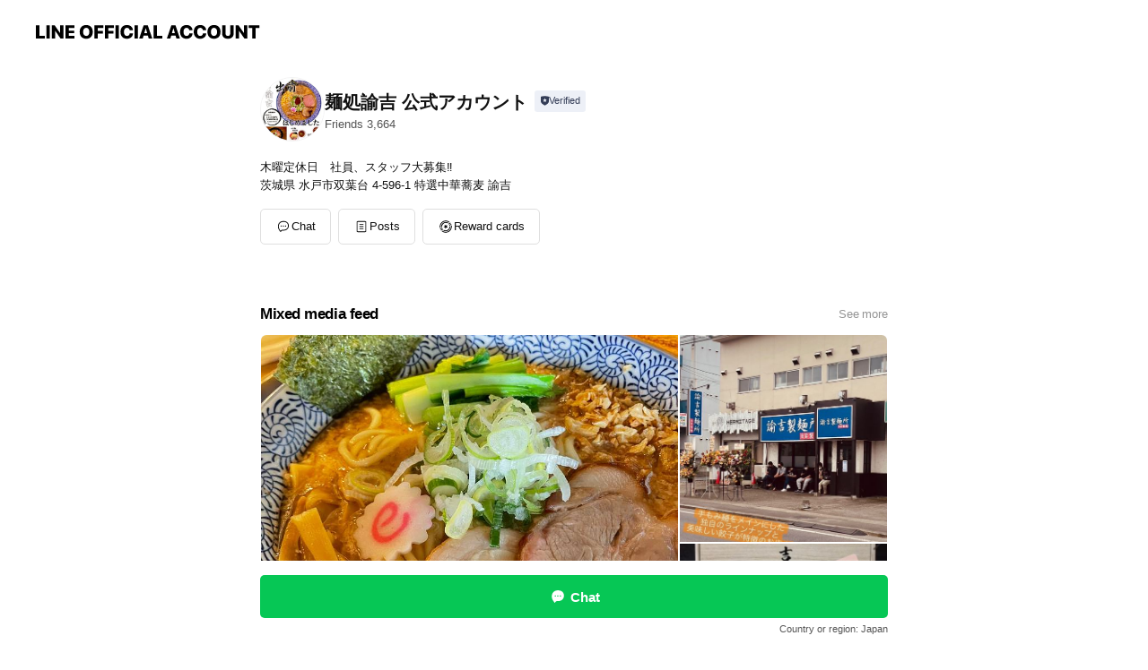

--- FILE ---
content_type: text/html; charset=utf-8
request_url: https://page.line.me/256woqmx?openerPlatform=liff&openerKey=profileRecommend
body_size: 11792
content:
<!DOCTYPE html><html lang="en"><script id="oa-script-list" type="application/json">https://page.line-scdn.net/_next/static/chunks/pages/_app-c0b699a9d6347812.js,https://page.line-scdn.net/_next/static/chunks/pages/%5BsearchId%5D-b8e443852bbb5573.js</script><head><meta charSet="UTF-8"/><meta name="viewport" content="width=device-width,initial-scale=1,minimum-scale=1,maximum-scale=1,user-scalable=no,viewport-fit=cover"/><link rel="apple-touch-icon" sizes="180x180" href="https://page.line-scdn.net/favicons/apple-touch-icon.png"/><link rel="icon" type="image/png" sizes="32x32" href="https://page.line-scdn.net/favicons/favicon-32x32.png"/><link rel="icon" type="image/png" sizes="16x16" href="https://page.line-scdn.net/favicons/favicon-16x16.png&quot;"/><link rel="mask-icon" href="https://page.line-scdn.net/favicons/safari-pinned-tab.svg" color="#4ecd00"/><link rel="shortcut icon" href="https://page.line-scdn.net/favicons/favicon.ico"/><meta name="theme-color" content="#ffffff"/><meta property="og:image" content="https://page-share.line.me//%40256woqmx/global/og_image.png?ts=1769822086268"/><meta name="twitter:card" content="summary_large_image"/><link rel="stylesheet" href="https://unpkg.com/swiper@6.8.1/swiper-bundle.min.css"/><title>麺処諭吉 公式アカウント | LINE Official Account</title><meta property="og:title" content="麺処諭吉 公式アカウント | LINE Official Account"/><meta name="twitter:title" content="麺処諭吉 公式アカウント | LINE Official Account"/><link rel="canonical" href="https://page.line.me/256woqmx"/><meta property="line:service_name" content="Official Account"/><meta name="description" content="麺処諭吉 公式アカウント&#x27;s LINE official account profile page. Add them as a friend for the latest news."/><link rel="preload" as="image" href="https://voom-obs.line-scdn.net/r/myhome/hex/16388697785651824725c0e1524t0eeb5291_19cf490t0eeb52a4/w480" media="(max-width: 480px)"/><link rel="preload" as="image" href="https://voom-obs.line-scdn.net/r/myhome/hex/16388697785651824725c0e1524t0eeb5291_19cf490t0eeb52a4/w750" media="(min-width: 480.1px)"/><meta name="next-head-count" content="19"/><link rel="preload" href="https://page.line-scdn.net/_next/static/css/5066c0effeea9cdd.css" as="style"/><link rel="stylesheet" href="https://page.line-scdn.net/_next/static/css/5066c0effeea9cdd.css" data-n-g=""/><link rel="preload" href="https://page.line-scdn.net/_next/static/css/32cf1b1e6f7e57c2.css" as="style"/><link rel="stylesheet" href="https://page.line-scdn.net/_next/static/css/32cf1b1e6f7e57c2.css" data-n-p=""/><noscript data-n-css=""></noscript><script defer="" nomodule="" src="https://page.line-scdn.net/_next/static/chunks/polyfills-c67a75d1b6f99dc8.js"></script><script src="https://page.line-scdn.net/_next/static/chunks/webpack-53e0f634be95aa19.js" defer=""></script><script src="https://page.line-scdn.net/_next/static/chunks/framework-5d5971fdfab04833.js" defer=""></script><script src="https://page.line-scdn.net/_next/static/chunks/main-34d3f9ccc87faeb3.js" defer=""></script><script src="https://page.line-scdn.net/_next/static/chunks/e893f787-81841bf25f7a5b4d.js" defer=""></script><script src="https://page.line-scdn.net/_next/static/chunks/fd0ff8c8-d43e8626c80b2f59.js" defer=""></script><script src="https://page.line-scdn.net/_next/static/chunks/518-b33b01654ebc3704.js" defer=""></script><script src="https://page.line-scdn.net/_next/static/chunks/421-6db75eee1ddcc32a.js" defer=""></script><script src="https://page.line-scdn.net/_next/static/chunks/35-fb8646fb484f619c.js" defer=""></script><script src="https://page.line-scdn.net/_next/static/chunks/840-7f91c406241fc0b6.js" defer=""></script><script src="https://page.line-scdn.net/_next/static/chunks/137-ae3cbf072ff48020.js" defer=""></script><script src="https://page.line-scdn.net/_next/static/chunks/124-86d261272c7b9cdd.js" defer=""></script><script src="https://page.line-scdn.net/_next/static/chunks/693-01dc988928332a88.js" defer=""></script><script src="https://page.line-scdn.net/_next/static/chunks/716-15a06450f7be7982.js" defer=""></script><script src="https://page.line-scdn.net/_next/static/chunks/155-8eb63f2603fef270.js" defer=""></script><script src="https://page.line-scdn.net/_next/static/bbauL09QAT8MhModpG-Ma/_buildManifest.js" defer=""></script><script src="https://page.line-scdn.net/_next/static/bbauL09QAT8MhModpG-Ma/_ssgManifest.js" defer=""></script></head><body class=""><div id="__next"><div class="wrap main" style="--profile-button-color:#06c755" data-background="false" data-theme="false" data-js-top="true"><header id="header" class="header header_web"><div class="header_wrap"><span class="header_logo"><svg xmlns="http://www.w3.org/2000/svg" fill="none" viewBox="0 0 250 17" class="header_logo_image" role="img" aria-label="LINE OFFICIAL ACCOUNT" title="LINE OFFICIAL ACCOUNT"><path fill="#000" d="M.118 16V1.204H3.88v11.771h6.121V16zm11.607 0V1.204h3.763V16zm6.009 0V1.204h3.189l5.916 8.541h.072V1.204h3.753V16h-3.158l-5.947-8.634h-.072V16zm15.176 0V1.204h10.14v3.025h-6.377V7.15h5.998v2.83h-5.998v2.994h6.378V16zm23.235.267c-4.491 0-7.3-2.943-7.3-7.66v-.02c0-4.707 2.83-7.65 7.3-7.65 4.502 0 7.311 2.943 7.311 7.65v.02c0 4.717-2.8 7.66-7.311 7.66m0-3.118c2.153 0 3.486-1.763 3.486-4.542v-.02c0-2.8-1.363-4.533-3.486-4.533-2.102 0-3.466 1.723-3.466 4.532v.02c0 2.81 1.354 4.543 3.466 4.543M65.291 16V1.204h10.07v3.025h-6.306v3.373h5.732v2.881h-5.732V16zm11.731 0V1.204h10.07v3.025h-6.307v3.373h5.732v2.881h-5.732V16zm11.73 0V1.204h3.764V16zm12.797.267c-4.44 0-7.198-2.84-7.198-7.67v-.01c0-4.83 2.779-7.65 7.198-7.65 3.866 0 6.542 2.481 6.676 5.793v.103h-3.62l-.021-.154c-.235-1.538-1.312-2.625-3.035-2.625-2.06 0-3.363 1.692-3.363 4.522v.01c0 2.861 1.313 4.563 3.374 4.563 1.63 0 2.789-1.015 3.045-2.666l.02-.112h3.62l-.01.112c-.133 3.312-2.84 5.784-6.686 5.784m8.47-.267V1.204h3.763V16zm5.189 0 4.983-14.796h4.604L129.778 16h-3.947l-.923-3.25h-4.83l-.923 3.25zm7.249-11.577-1.6 5.62h3.271l-1.599-5.62zM131.204 16V1.204h3.763v11.771h6.121V16zm14.868 0 4.983-14.796h4.604L160.643 16h-3.948l-.923-3.25h-4.83L150.02 16zm7.249-11.577-1.599 5.62h3.271l-1.6-5.62zm14.653 11.844c-4.44 0-7.198-2.84-7.198-7.67v-.01c0-4.83 2.779-7.65 7.198-7.65 3.866 0 6.542 2.481 6.675 5.793v.103h-3.619l-.021-.154c-.236-1.538-1.312-2.625-3.035-2.625-2.061 0-3.363 1.692-3.363 4.522v.01c0 2.861 1.312 4.563 3.373 4.563 1.631 0 2.789-1.015 3.046-2.666l.02-.112h3.62l-.01.112c-.134 3.312-2.841 5.784-6.686 5.784m15.258 0c-4.44 0-7.198-2.84-7.198-7.67v-.01c0-4.83 2.778-7.65 7.198-7.65 3.866 0 6.542 2.481 6.675 5.793v.103h-3.619l-.021-.154c-.236-1.538-1.312-2.625-3.035-2.625-2.061 0-3.363 1.692-3.363 4.522v.01c0 2.861 1.312 4.563 3.373 4.563 1.631 0 2.789-1.015 3.046-2.666l.02-.112h3.62l-.011.112c-.133 3.312-2.84 5.784-6.685 5.784m15.36 0c-4.491 0-7.3-2.943-7.3-7.66v-.02c0-4.707 2.83-7.65 7.3-7.65 4.502 0 7.311 2.943 7.311 7.65v.02c0 4.717-2.799 7.66-7.311 7.66m0-3.118c2.154 0 3.487-1.763 3.487-4.542v-.02c0-2.8-1.364-4.533-3.487-4.533-2.102 0-3.466 1.723-3.466 4.532v.02c0 2.81 1.354 4.543 3.466 4.543m15.514 3.118c-3.855 0-6.367-2.184-6.367-5.517V1.204h3.763v9.187c0 1.723.923 2.758 2.615 2.758 1.681 0 2.604-1.035 2.604-2.758V1.204h3.763v9.546c0 3.322-2.491 5.517-6.378 5.517M222.73 16V1.204h3.189l5.916 8.541h.072V1.204h3.753V16h-3.158l-5.947-8.634h-.072V16zm18.611 0V4.229h-4.081V1.204h11.915v3.025h-4.081V16z"></path></svg></span></div></header><div class="container"><div data-intersection-target="profileFace" class="_root_f63qr_2 _modeLiffApp_f63qr_155"><div class="_account_f63qr_11"><div class="_accountHead_f63qr_16"><div class="_accountHeadIcon_f63qr_22"><a class="_accountHeadIconLink_f63qr_31" href="/256woqmx/profile/img"><div class="_root_19dwp_1"><img class="_thumbnailImage_19dwp_8" src="https://profile.line-scdn.net/0hJYv-ciOxFXZLVD3S4a5qIXcRGxs8ehM-MzddGDsGSUNhZ1spIzUNRWhUHk5uZlsnJWBfQDsAGRNk/preview" alt="Show profile photo" width="70" height="70"/></div></a></div><div class="_accountHeadContents_f63qr_34"><h1 class="_accountHeadTitle_f63qr_37"><span class="_accountHeadTitleText_f63qr_51">麺処諭吉 公式アカウント</span><button type="button" class="_accountHeadBadge_f63qr_54" aria-label="Show account info"><span class="_root_4p75h_1 _typeCertified_4p75h_20"><span class="_icon_4p75h_17"><span role="img" aria-label="Verification status" class="la labs _iconImage_4p75h_17" style="width:11px;aspect-ratio:1;display:inline-grid;place-items:stretch"><svg xmlns="http://www.w3.org/2000/svg" data-laicon-version="10.2" viewBox="0 0 20 20" fill="currentColor"><g transform="translate(-2 -2)"><path d="M12 2.5c-3.7 0-6.7.7-7.8 1-.3.2-.5.5-.5.8v8.9c0 3.2 4.2 6.3 8 8.2.1 0 .2.1.3.1s.2 0 .3-.1c3.9-1.9 8-5 8-8.2V4.3c0-.3-.2-.6-.5-.7-1.1-.3-4.1-1.1-7.8-1.1zm0 4.2 1.2 2.7 2.7.3-1.9 2 .4 2.8-2.4-1.2-2.4 1.3.4-2.8-1.9-2 2.7-.3L12 6.7z"/></g></svg></span></span><span class="_label_4p75h_42">Verified</span></span></button></h1><div class="_accountHeadSubTexts_f63qr_58"><p class="_accountHeadSubText_f63qr_58">Friends<!-- --> <!-- -->3,664</p></div></div></div><div class="_accountInfo_f63qr_73"><p class="_accountInfoText_f63qr_85">木曜定休日　社員、スタッフ大募集‼️</p><p class="_accountInfoText_f63qr_85">茨城県 水戸市双葉台 4-596-1 特選中華蕎麦 諭吉</p></div><div class="_actionButtons_f63qr_152"><div><div class="_root_1nhde_1"><button type="button" class="_button_1nhde_9"><span class="_icon_1nhde_31"><span role="img" class="la lar" style="width:14px;aspect-ratio:1;display:inline-grid;place-items:stretch"><svg xmlns="http://www.w3.org/2000/svg" data-laicon-version="15.0" viewBox="0 0 20 20" fill="currentColor"><g transform="translate(-2 -2)"><path d="M11.8722 10.2255a.9.9 0 1 0 0 1.8.9.9 0 0 0 0-1.8Zm-3.5386 0a.9.9 0 1 0 0 1.8.9.9 0 0 0 0-1.8Zm7.0767 0a.9.9 0 1 0 0 1.8.9.9 0 0 0 0-1.8Z"/><path d="M6.5966 6.374c-1.256 1.2676-1.988 3.1338-1.988 5.5207 0 2.8387 1.6621 5.3506 2.8876 6.8107.6247-.8619 1.6496-1.7438 3.2265-1.7444h.0015l2.2892-.0098h.0028c3.4682 0 6.2909-2.8223 6.2909-6.2904 0-1.9386-.7072-3.4895-1.9291-4.5632C16.1475 5.0163 14.3376 4.37 12.0582 4.37c-2.3602 0-4.2063.7369-5.4616 2.004Zm-.9235-.915C7.2185 3.8991 9.4223 3.07 12.0582 3.07c2.5189 0 4.6585.7159 6.1779 2.051 1.5279 1.3427 2.371 3.2622 2.371 5.5398 0 4.1857-3.4041 7.5896-7.5894 7.5904h-.0015l-2.2892.0098h-.0028c-1.33 0-2.114.9634-2.5516 1.8265l-.4192.8269-.6345-.676c-1.2252-1.3055-3.8103-4.4963-3.8103-8.3437 0-2.6555.8198-4.8767 2.3645-6.4358Z"/></g></svg></span></span><span class="_label_1nhde_14">Chat</span></button></div><div class="_root_1nhde_1"><a role="button" href="https://line.me/R/home/public/main?id=256woqmx&amp;utm_source=businessprofile&amp;utm_medium=action_btn" class="_button_1nhde_9"><span class="_icon_1nhde_31"><span role="img" class="la lar" style="width:14px;aspect-ratio:1;display:inline-grid;place-items:stretch"><svg xmlns="http://www.w3.org/2000/svg" data-laicon-version="15.0" viewBox="0 0 20 20" fill="currentColor"><g transform="translate(-2 -2)"><path d="M6.0001 4.5104a.35.35 0 0 0-.35.35v14.2792a.35.35 0 0 0 .35.35h12a.35.35 0 0 0 .35-.35V4.8604a.35.35 0 0 0-.35-.35h-12Zm-1.65.35c0-.9112.7387-1.65 1.65-1.65h12c.9113 0 1.65.7388 1.65 1.65v14.2792c0 .9113-.7387 1.65-1.65 1.65h-12c-.9113 0-1.65-.7387-1.65-1.65V4.8604Z"/><path d="M15.0534 12.65H8.9468v-1.3h6.1066v1.3Zm0-3.3413H8.9468v-1.3h6.1066v1.3Zm0 6.6827H8.9468v-1.3h6.1066v1.3Z"/></g></svg></span></span><span class="_label_1nhde_14">Posts</span></a></div><div class="_root_1nhde_1"><a role="button" href="https://liff.line.me/1654883656-XqwKRkd4/accounts/256woqmx/shopcards/01HG7ZXN5HH9JTNQ6JQ23SNJDS?utm_source=businessprofile&amp;utm_medium=action_btn" class="_button_1nhde_9"><span class="_icon_1nhde_31"><span role="img" class="la labr" style="width:14px;aspect-ratio:1;display:inline-grid;place-items:stretch"><svg xmlns="http://www.w3.org/2000/svg" data-laicon-version="16.2" viewBox="0 0 20 20" fill="currentColor"><g transform="translate(-2 -2)"><path d="M7.82 4.77c-3.08 1.78-4.59 5.24-4.06 8.56h.01l-1.2.69c-.85-3.98.89-8.24 4.6-10.38 3.71-2.14 8.27-1.52 11.29 1.2l-1.2.69c-2.61-2.12-6.36-2.54-9.44-.76Zm8.35 14.46c3.08-1.78 4.59-5.24 4.06-8.56l1.2-.69c.85 3.99-.9 8.24-4.61 10.38-3.71 2.14-8.27 1.53-11.29-1.2l1.2-.69c2.61 2.12 6.36 2.54 9.44.76Z"/><path d="M9.04 6.86a5.923 5.923 0 0 0-2.96 5.13l-.01-.01-1.26.73c-.27-2.74 1.03-5.52 3.57-6.98a7.243 7.243 0 0 1 7.84.4l-1.26.73a5.907 5.907 0 0 0-5.92 0Zm5.92 10.28a5.91 5.91 0 0 0 2.96-5.13l.01.01 1.26-.73c.27 2.74-1.03 5.52-3.57 6.98a7.243 7.243 0 0 1-7.84-.4l1.26-.73a5.907 5.907 0 0 0 5.92 0Z"/><path d="m14.31 9.79-.67 1.85L15 13.06c.17.17.04.46-.2.46l-1.96-.06-.93 1.73c-.11.21-.43.18-.5-.05l-.55-1.89-1.93-.35c-.24-.04-.3-.35-.1-.49l1.63-1.1-.27-1.95c-.03-.24.24-.4.43-.25l1.55 1.2 1.77-.86c.22-.11.45.11.37.33v.01Zm2.52-1.16a6.064 6.064 0 0 0-.87-.99l3.37-1.95c.28.33.54.68.78 1.05l-3.28 1.89Zm-.87-.99-.01-.01.01.01Zm5.17 1.17-3.37 1.95c-.1-.43-.24-.85-.43-1.26l3.28-1.89c.2.39.38.79.52 1.2ZM7.168 15.371l.002-.001-.01-.01.008.011ZM3.89 17.26l3.278-1.889c.258.366.555.702.872.989l-3.37 1.95c-.28-.33-.54-.68-.78-1.05Zm2.35-4.02-3.37 1.95c.14.41.32.81.52 1.2l3.28-1.89c-.19-.41-.33-.83-.43-1.26Z"/></g></svg></span></span><span class="_label_1nhde_14">Reward cards</span></a></div></div></div></div></div><div class="content"><section class="section media_seemore" id="plugin-media-343404572688172" data-js-plugin="media"><a data-testid="link-with-next" class="link" href="/256woqmx/media/343404572688172"><h2 class="title_section" data-testid="plugin-header"><span class="title">Mixed media feed</span><span class="text_more">See more</span></h2></a><div class="photo_plugin"><div class="photo_item"><a data-testid="link-with-next" href="/256woqmx/media/343404572688172/item/1163886994009012200"><picture class="picture"><source media="(min-width: 480px)" srcSet="https://voom-obs.line-scdn.net/r/myhome/hex/16388697785651824725c0e1524t0eeb5291_19cf490t0eeb52a4/w750?0"/><img class="image" alt="" src="https://voom-obs.line-scdn.net/r/myhome/hex/16388697785651824725c0e1524t0eeb5291_19cf490t0eeb52a4/w480?0"/></picture></a></div><div class="photo_item"><a data-testid="link-with-next" href="/256woqmx/media/343404572688172/item/1163107559409011200"><picture class="picture"><img class="image" alt=""/></picture></a></div><div class="photo_item"><a data-testid="link-with-next" href="/256woqmx/media/343404572688172/item/1162960976509018400"><picture class="picture"><img class="image" alt=""/></picture></a></div><div class="photo_item"><a data-testid="link-with-next" href="/256woqmx/media/343404572688172/item/1162925491709018600"><picture class="picture"><img class="image" alt=""/></picture></a></div><div class="photo_item"><a data-testid="link-with-next" href="/256woqmx/media/343404572688172/item/1162891677309015800"><picture class="picture"><img class="image" alt=""/></picture></a></div><div class="photo_item"><a data-testid="link-with-next" href="/256woqmx/media/343404572688172/item/1162865553809016300"><picture class="picture"><img class="image" alt=""/></picture></a></div><div class="photo_item ico_video"><a data-testid="link-with-next" href="/256woqmx/media/343404572688172/item/1162668739109013800"><picture class="picture"><img class="image" alt=""/></picture></a></div><div class="photo_item"><a data-testid="link-with-next" href="/256woqmx/media/343404572688172/item/1162651211009015600"><picture class="picture"><img class="image" alt=""/></picture></a></div><div class="photo_item ico_video"><a data-testid="link-with-next" href="/256woqmx/media/343404572688172/item/1162496923209015800"><picture class="picture"><img class="image" alt=""/></picture></a></div></div></section><div class="go_top"><a class="btn_top"><span class="icon"><svg xmlns="http://www.w3.org/2000/svg" width="10" height="11" viewBox="0 0 10 11"><g fill="#111"><path d="M1.464 6.55L.05 5.136 5 .186 6.414 1.6z"></path><path d="M9.95 5.136L5 .186 3.586 1.6l4.95 4.95z"></path><path d="M6 1.507H4v9.259h2z"></path></g></svg></span><span class="text">Top</span></a></div></div></div><div id="footer" class="footer"><div class="account_info"><span class="text">@256woqmx</span></div><div class="provider_info"><span class="text">© LY Corporation</span><div class="link_group"><a data-testid="link-with-next" class="link" href="/256woqmx/report">Report</a><a target="_self" rel="noopener" href="https://liff.line.me/1654867680-wGKa63aV/?utm_source=LINE&amp;utm_medium=referral&amp;utm_campaign=oa_profile_footer" class="link">Other official accounts</a></div></div></div><div class="floating_bar is_active"><div class="floating_button is_active"><a target="_blank" rel="noopener" data-js-chat-button="true" class="button_profile"><button type="button" class="button button_chat"><div class="button_content"><i class="icon"><svg xmlns="http://www.w3.org/2000/svg" width="39" height="38" viewBox="0 0 39 38"><path fill="#3C3E43" d="M24.89 19.19a1.38 1.38 0 11-.003-2.76 1.38 1.38 0 01.004 2.76m-5.425 0a1.38 1.38 0 110-2.76 1.38 1.38 0 010 2.76m-5.426 0a1.38 1.38 0 110-2.76 1.38 1.38 0 010 2.76m5.71-13.73c-8.534 0-13.415 5.697-13.415 13.532 0 7.834 6.935 13.875 6.935 13.875s1.08-4.113 4.435-4.113c1.163 0 2.147-.016 3.514-.016 6.428 0 11.64-5.211 11.64-11.638 0-6.428-4.573-11.64-13.108-11.64"></path></svg><svg width="20" height="20" viewBox="0 0 20 20" fill="none" xmlns="http://www.w3.org/2000/svg"><path fill-rule="evenodd" clip-rule="evenodd" d="M2.792 9.92c0-4.468 2.862-7.355 7.291-7.355 4.329 0 7.124 2.483 7.124 6.326a6.332 6.332 0 01-6.325 6.325l-1.908.008c-1.122 0-1.777.828-2.129 1.522l-.348.689-.53-.563c-1.185-1.264-3.175-3.847-3.175-6.953zm5.845 1.537h.834V7.024h-.834v1.8H7.084V7.046h-.833v4.434h.833V9.658h1.553v1.8zm4.071-4.405h.834v2.968h-.834V7.053zm-2.09 4.395h.833V8.48h-.834v2.967zm.424-3.311a.542.542 0 110-1.083.542.542 0 010 1.083zm1.541 2.77a.542.542 0 101.084 0 .542.542 0 00-1.084 0z" fill="#fff"></path></svg></i><span class="text">Chat</span></div></button></a></div><div class="region_area">Country or region:<!-- --> <!-- -->Japan</div></div></div></div><script src="https://static.line-scdn.net/liff/edge/versions/2.27.1/sdk.js"></script><script src="https://static.line-scdn.net/uts/edge/stable/uts.js"></script><script id="__NEXT_DATA__" type="application/json">{"props":{"pageProps":{"initialDataString":"{\"lang\":\"en\",\"origin\":\"web\",\"opener\":{},\"device\":\"Desktop\",\"lineAppVersion\":\"\",\"requestedSearchId\":\"256woqmx\",\"openQrModal\":false,\"isBusinessAccountLineMeDomain\":false,\"account\":{\"accountInfo\":{\"id\":\"343404572688170\",\"countryCode\":\"JP\",\"managingCountryCode\":\"JP\",\"basicSearchId\":\"@256woqmx\",\"subPageId\":\"343404572688171\",\"profileConfig\":{\"activateSearchId\":true,\"activateFollowerCount\":false},\"shareInfoImage\":\"https://page-share.line.me//%40256woqmx/global/og_image.png?ts=1769822086268\",\"friendCount\":3664},\"profile\":{\"type\":\"basic\",\"name\":\"麺処諭吉 公式アカウント\",\"badgeType\":\"certified\",\"profileImg\":{\"original\":\"https://profile.line-scdn.net/0hJYv-ciOxFXZLVD3S4a5qIXcRGxs8ehM-MzddGDsGSUNhZ1spIzUNRWhUHk5uZlsnJWBfQDsAGRNk\",\"thumbs\":{\"xSmall\":\"https://profile.line-scdn.net/0hJYv-ciOxFXZLVD3S4a5qIXcRGxs8ehM-MzddGDsGSUNhZ1spIzUNRWhUHk5uZlsnJWBfQDsAGRNk/preview\",\"small\":\"https://profile.line-scdn.net/0hJYv-ciOxFXZLVD3S4a5qIXcRGxs8ehM-MzddGDsGSUNhZ1spIzUNRWhUHk5uZlsnJWBfQDsAGRNk/preview\",\"mid\":\"https://profile.line-scdn.net/0hJYv-ciOxFXZLVD3S4a5qIXcRGxs8ehM-MzddGDsGSUNhZ1spIzUNRWhUHk5uZlsnJWBfQDsAGRNk/preview\",\"large\":\"https://profile.line-scdn.net/0hJYv-ciOxFXZLVD3S4a5qIXcRGxs8ehM-MzddGDsGSUNhZ1spIzUNRWhUHk5uZlsnJWBfQDsAGRNk/preview\",\"xLarge\":\"https://profile.line-scdn.net/0hJYv-ciOxFXZLVD3S4a5qIXcRGxs8ehM-MzddGDsGSUNhZ1spIzUNRWhUHk5uZlsnJWBfQDsAGRNk/preview\",\"xxLarge\":\"https://profile.line-scdn.net/0hJYv-ciOxFXZLVD3S4a5qIXcRGxs8ehM-MzddGDsGSUNhZ1spIzUNRWhUHk5uZlsnJWBfQDsAGRNk/preview\"}},\"btnList\":[{\"type\":\"chat\",\"color\":\"#3c3e43\",\"chatReplyTimeDisplay\":false},{\"type\":\"home\",\"color\":\"#3c3e43\"},{\"type\":\"rewardCard\",\"color\":\"#3c3e43\"}],\"buttonColor\":null,\"info\":{\"statusMsg\":\"木曜定休日　社員、スタッフ大募集‼️\",\"basicInfo\":null},\"oaCallable\":false,\"floatingBarMessageList\":[],\"actionButtonServiceUrls\":[{\"buttonType\":\"HOME\",\"url\":\"https://line.me/R/home/public/main?id=256woqmx\"},{\"buttonType\":\"SHOPCARD\",\"url\":\"https://liff.line.me/1654883656-XqwKRkd4/accounts/256woqmx/shopcards/01HG7ZXN5HH9JTNQ6JQ23SNJDS\"}],\"displayInformation\":{\"workingTime\":null,\"budget\":null,\"callType\":null,\"oaCallable\":false,\"oaCallAnyway\":false,\"tel\":null,\"website\":null,\"address\":null,\"newAddress\":{\"postalCode\":\"3114145\",\"provinceName\":\"茨城県\",\"cityName\":\"水戸市双葉台\",\"baseAddress\":\"4-596-1\",\"detailAddress\":\"特選中華蕎麦 諭吉\",\"lat\":36.3918495,\"lng\":140.4037101},\"oldAddressDeprecated\":true}},\"pluginList\":[{\"type\":\"media\",\"id\":\"343404572688172\",\"content\":{\"itemList\":[{\"type\":\"media\",\"id\":\"1163886994009012200\",\"srcType\":\"timeline\",\"item\":{\"type\":\"photo\",\"body\":\"雨の日は是非、麺処諭吉の出来たてアツアツの出前をご利用下さい🍜\",\"img\":{\"original\":\"https://voom-obs.line-scdn.net/r/myhome/hex/16388697785651824725c0e1524t0eeb5291_19cf490t0eeb52a4\",\"thumbs\":{\"xSmall\":\"https://voom-obs.line-scdn.net/r/myhome/hex/16388697785651824725c0e1524t0eeb5291_19cf490t0eeb52a4/w100\",\"small\":\"https://voom-obs.line-scdn.net/r/myhome/hex/16388697785651824725c0e1524t0eeb5291_19cf490t0eeb52a4/w240\",\"mid\":\"https://voom-obs.line-scdn.net/r/myhome/hex/16388697785651824725c0e1524t0eeb5291_19cf490t0eeb52a4/w480\",\"large\":\"https://voom-obs.line-scdn.net/r/myhome/hex/16388697785651824725c0e1524t0eeb5291_19cf490t0eeb52a4/w750\",\"xLarge\":\"https://voom-obs.line-scdn.net/r/myhome/hex/16388697785651824725c0e1524t0eeb5291_19cf490t0eeb52a4/w960\",\"xxLarge\":\"https://voom-obs.line-scdn.net/r/myhome/hex/16388697785651824725c0e1524t0eeb5291_19cf490t0eeb52a4/w2400\"}}}},{\"type\":\"media\",\"id\":\"1163107559409011200\",\"srcType\":\"timeline\",\"item\":{\"type\":\"photo\",\"body\":\"#諭吉製麺所 #麺処諭吉 \\n9/8(水) 新店舗OPEN!!!!\",\"img\":{\"original\":\"https://voom-obs.line-scdn.net/r/myhome/hex/16310755354611166505d0a2812t0e7463c2_19d21191t0e7463fa\",\"thumbs\":{\"xSmall\":\"https://voom-obs.line-scdn.net/r/myhome/hex/16310755354611166505d0a2812t0e7463c2_19d21191t0e7463fa/w100\",\"small\":\"https://voom-obs.line-scdn.net/r/myhome/hex/16310755354611166505d0a2812t0e7463c2_19d21191t0e7463fa/w240\",\"mid\":\"https://voom-obs.line-scdn.net/r/myhome/hex/16310755354611166505d0a2812t0e7463c2_19d21191t0e7463fa/w480\",\"large\":\"https://voom-obs.line-scdn.net/r/myhome/hex/16310755354611166505d0a2812t0e7463c2_19d21191t0e7463fa/w750\",\"xLarge\":\"https://voom-obs.line-scdn.net/r/myhome/hex/16310755354611166505d0a2812t0e7463c2_19d21191t0e7463fa/w960\",\"xxLarge\":\"https://voom-obs.line-scdn.net/r/myhome/hex/16310755354611166505d0a2812t0e7463c2_19d21191t0e7463fa/w2400\"}}}},{\"type\":\"media\",\"id\":\"1162960976509018400\",\"srcType\":\"timeline\",\"item\":{\"type\":\"photo\",\"body\":\"\",\"img\":{\"original\":\"https://voom-obs.line-scdn.net/r/myhome/hex/53c09debd12a5e90354409115aa830e7e29d2c2ada09ebc62f254d8aba505763te5e84a319cd3922t0e5e0613\",\"thumbs\":{\"xSmall\":\"https://voom-obs.line-scdn.net/r/myhome/hex/53c09debd12a5e90354409115aa830e7e29d2c2ada09ebc62f254d8aba505763te5e84a319cd3922t0e5e0613/w100\",\"small\":\"https://voom-obs.line-scdn.net/r/myhome/hex/53c09debd12a5e90354409115aa830e7e29d2c2ada09ebc62f254d8aba505763te5e84a319cd3922t0e5e0613/w240\",\"mid\":\"https://voom-obs.line-scdn.net/r/myhome/hex/53c09debd12a5e90354409115aa830e7e29d2c2ada09ebc62f254d8aba505763te5e84a319cd3922t0e5e0613/w480\",\"large\":\"https://voom-obs.line-scdn.net/r/myhome/hex/53c09debd12a5e90354409115aa830e7e29d2c2ada09ebc62f254d8aba505763te5e84a319cd3922t0e5e0613/w750\",\"xLarge\":\"https://voom-obs.line-scdn.net/r/myhome/hex/53c09debd12a5e90354409115aa830e7e29d2c2ada09ebc62f254d8aba505763te5e84a319cd3922t0e5e0613/w960\",\"xxLarge\":\"https://voom-obs.line-scdn.net/r/myhome/hex/53c09debd12a5e90354409115aa830e7e29d2c2ada09ebc62f254d8aba505763te5e84a319cd3922t0e5e0613/w2400\"}}}},{\"type\":\"media\",\"id\":\"1162925491709018600\",\"srcType\":\"timeline\",\"item\":{\"type\":\"photo\",\"body\":\"#麺処諭吉\\n#辛味噌つけ麺\\n#汁なし坦々麺\\n#白味噌ラーメン\\n#坦々つけ麺\",\"img\":{\"original\":\"https://voom-obs.line-scdn.net/r/myhome/hex/1629254853538332425bc61503t0e589bb8_19cb6558t0e589bf4\",\"thumbs\":{\"xSmall\":\"https://voom-obs.line-scdn.net/r/myhome/hex/1629254853538332425bc61503t0e589bb8_19cb6558t0e589bf4/w100\",\"small\":\"https://voom-obs.line-scdn.net/r/myhome/hex/1629254853538332425bc61503t0e589bb8_19cb6558t0e589bf4/w240\",\"mid\":\"https://voom-obs.line-scdn.net/r/myhome/hex/1629254853538332425bc61503t0e589bb8_19cb6558t0e589bf4/w480\",\"large\":\"https://voom-obs.line-scdn.net/r/myhome/hex/1629254853538332425bc61503t0e589bb8_19cb6558t0e589bf4/w750\",\"xLarge\":\"https://voom-obs.line-scdn.net/r/myhome/hex/1629254853538332425bc61503t0e589bb8_19cb6558t0e589bf4/w960\",\"xxLarge\":\"https://voom-obs.line-scdn.net/r/myhome/hex/1629254853538332425bc61503t0e589bb8_19cb6558t0e589bf4/w2400\"}}}},{\"type\":\"media\",\"id\":\"1162891677309015800\",\"srcType\":\"timeline\",\"item\":{\"type\":\"photo\",\"body\":\"#麺処諭吉 #辛味噌つけ麺\",\"img\":{\"original\":\"https://voom-obs.line-scdn.net/r/myhome/hex/16289167583631245265bc87249t0e537309_19cd8164t0e537314\",\"thumbs\":{\"xSmall\":\"https://voom-obs.line-scdn.net/r/myhome/hex/16289167583631245265bc87249t0e537309_19cd8164t0e537314/w100\",\"small\":\"https://voom-obs.line-scdn.net/r/myhome/hex/16289167583631245265bc87249t0e537309_19cd8164t0e537314/w240\",\"mid\":\"https://voom-obs.line-scdn.net/r/myhome/hex/16289167583631245265bc87249t0e537309_19cd8164t0e537314/w480\",\"large\":\"https://voom-obs.line-scdn.net/r/myhome/hex/16289167583631245265bc87249t0e537309_19cd8164t0e537314/w750\",\"xLarge\":\"https://voom-obs.line-scdn.net/r/myhome/hex/16289167583631245265bc87249t0e537309_19cd8164t0e537314/w960\",\"xxLarge\":\"https://voom-obs.line-scdn.net/r/myhome/hex/16289167583631245265bc87249t0e537309_19cd8164t0e537314/w2400\"}}}},{\"type\":\"media\",\"id\":\"1162865553809016300\",\"srcType\":\"timeline\",\"item\":{\"type\":\"photo\",\"body\":\"オスペンギンさんのYouTubeで麺処諭吉のにぼとんつけ麺が紹介されました！\\n感謝…圧倒的感謝😭😭\\n\\n#オスペンギン \\n#麺処諭吉\\n #にぼとんつけ麺\\nhttps://youtu.be/MBSys1voO58\",\"img\":{\"original\":\"https://voom-obs.line-scdn.net/r/myhome/hex/1628655396922733595c022417t0e4f7665_19cd5664t0e4f76a2\",\"thumbs\":{\"xSmall\":\"https://voom-obs.line-scdn.net/r/myhome/hex/1628655396922733595c022417t0e4f7665_19cd5664t0e4f76a2/w100\",\"small\":\"https://voom-obs.line-scdn.net/r/myhome/hex/1628655396922733595c022417t0e4f7665_19cd5664t0e4f76a2/w240\",\"mid\":\"https://voom-obs.line-scdn.net/r/myhome/hex/1628655396922733595c022417t0e4f7665_19cd5664t0e4f76a2/w480\",\"large\":\"https://voom-obs.line-scdn.net/r/myhome/hex/1628655396922733595c022417t0e4f7665_19cd5664t0e4f76a2/w750\",\"xLarge\":\"https://voom-obs.line-scdn.net/r/myhome/hex/1628655396922733595c022417t0e4f7665_19cd5664t0e4f76a2/w960\",\"xxLarge\":\"https://voom-obs.line-scdn.net/r/myhome/hex/1628655396922733595c022417t0e4f7665_19cd5664t0e4f76a2/w2400\"}}}},{\"type\":\"media\",\"id\":\"1162668739109013800\",\"srcType\":\"timeline\",\"item\":{\"type\":\"video\",\"body\":\"真誓会(経営者交流会)にて\\n弊社のPR動画を作成して頂きました。\",\"video\":{\"url\":\"https://voom-obs.line-scdn.net/r/myhome/hex/16266870899758450585bc81298t0e316e10_19d07858t0e316e8d\",\"thumbs\":{\"xSmall\":\"https://voom-obs.line-scdn.net/r/myhome/hex/16266870899758450585bc81298t0e316e10_19d07858t0e316e8d/w100\",\"small\":\"https://voom-obs.line-scdn.net/r/myhome/hex/16266870899758450585bc81298t0e316e10_19d07858t0e316e8d/w240\",\"mid\":\"https://voom-obs.line-scdn.net/r/myhome/hex/16266870899758450585bc81298t0e316e10_19d07858t0e316e8d/w480\",\"large\":\"https://voom-obs.line-scdn.net/r/myhome/hex/16266870899758450585bc81298t0e316e10_19d07858t0e316e8d/w750\",\"xLarge\":\"https://voom-obs.line-scdn.net/r/myhome/hex/16266870899758450585bc81298t0e316e10_19d07858t0e316e8d/w960\",\"xxLarge\":\"https://voom-obs.line-scdn.net/r/myhome/hex/16266870899758450585bc81298t0e316e10_19d07858t0e316e8d/w2400\"}}}},{\"type\":\"media\",\"id\":\"1162651211009015600\",\"srcType\":\"timeline\",\"item\":{\"type\":\"photo\",\"body\":\"麺処諭吉の味玉クーポンには\\n抽選で当たるクーポンと\\n出前専用のクーポンがあります❗️\\n\\n出前の最終ご利用から1週間以内に\\n再度出前を利用すれば\\nラーメンの杯数分味玉が無料で付けられる\\nリピートクーポンがお勧めです🙆🏻\",\"img\":{\"original\":\"https://voom-obs.line-scdn.net/r/myhome/hex/162651207355951566351255491t0e2ec1bf_19ce1290t0e2ec1de\",\"thumbs\":{\"xSmall\":\"https://voom-obs.line-scdn.net/r/myhome/hex/162651207355951566351255491t0e2ec1bf_19ce1290t0e2ec1de/w100\",\"small\":\"https://voom-obs.line-scdn.net/r/myhome/hex/162651207355951566351255491t0e2ec1bf_19ce1290t0e2ec1de/w240\",\"mid\":\"https://voom-obs.line-scdn.net/r/myhome/hex/162651207355951566351255491t0e2ec1bf_19ce1290t0e2ec1de/w480\",\"large\":\"https://voom-obs.line-scdn.net/r/myhome/hex/162651207355951566351255491t0e2ec1bf_19ce1290t0e2ec1de/w750\",\"xLarge\":\"https://voom-obs.line-scdn.net/r/myhome/hex/162651207355951566351255491t0e2ec1bf_19ce1290t0e2ec1de/w960\",\"xxLarge\":\"https://voom-obs.line-scdn.net/r/myhome/hex/162651207355951566351255491t0e2ec1bf_19ce1290t0e2ec1de/w2400\"}}}},{\"type\":\"media\",\"id\":\"1162496923209015800\",\"srcType\":\"timeline\",\"item\":{\"type\":\"video\",\"body\":\"冷凍つけ麺 調理動画\\n#麺処諭吉\\n#冷凍つけ麺\\n#にぼとんつけ麺\\n#国産小麦 #全粒粉\\n#魚介豚骨 #濃厚スープ\",\"video\":{\"url\":\"https://voom-obs.line-scdn.net/r/myhome/hex/162496892966259064822251811t0e173691_19ca4681t0e1736ff\",\"thumbs\":{\"xSmall\":\"https://voom-obs.line-scdn.net/r/myhome/hex/162496892966259064822251811t0e173691_19ca4681t0e1736ff/w100\",\"small\":\"https://voom-obs.line-scdn.net/r/myhome/hex/162496892966259064822251811t0e173691_19ca4681t0e1736ff/w240\",\"mid\":\"https://voom-obs.line-scdn.net/r/myhome/hex/162496892966259064822251811t0e173691_19ca4681t0e1736ff/w480\",\"large\":\"https://voom-obs.line-scdn.net/r/myhome/hex/162496892966259064822251811t0e173691_19ca4681t0e1736ff/w750\",\"xLarge\":\"https://voom-obs.line-scdn.net/r/myhome/hex/162496892966259064822251811t0e173691_19ca4681t0e1736ff/w960\",\"xxLarge\":\"https://voom-obs.line-scdn.net/r/myhome/hex/162496892966259064822251811t0e173691_19ca4681t0e1736ff/w2400\"}}}},{\"type\":\"media\",\"id\":\"1162459397109012500\",\"srcType\":\"timeline\",\"item\":{\"type\":\"video\",\"body\":\"諭吉スタッフにカメラを向けてみた\\n#麺処諭吉\\n#TikTok\",\"video\":{\"url\":\"https://voom-obs.line-scdn.net/r/myhome/hex/162459366410521495322d8468t0e117cb8_19d11015t0e117d23\",\"thumbs\":{\"xSmall\":\"https://voom-obs.line-scdn.net/r/myhome/hex/162459366410521495322d8468t0e117cb8_19d11015t0e117d23/w100\",\"small\":\"https://voom-obs.line-scdn.net/r/myhome/hex/162459366410521495322d8468t0e117cb8_19d11015t0e117d23/w240\",\"mid\":\"https://voom-obs.line-scdn.net/r/myhome/hex/162459366410521495322d8468t0e117cb8_19d11015t0e117d23/w480\",\"large\":\"https://voom-obs.line-scdn.net/r/myhome/hex/162459366410521495322d8468t0e117cb8_19d11015t0e117d23/w750\",\"xLarge\":\"https://voom-obs.line-scdn.net/r/myhome/hex/162459366410521495322d8468t0e117cb8_19d11015t0e117d23/w960\",\"xxLarge\":\"https://voom-obs.line-scdn.net/r/myhome/hex/162459366410521495322d8468t0e117cb8_19d11015t0e117d23/w2400\"}}}},{\"type\":\"media\",\"id\":\"1162436385209012500\",\"srcType\":\"timeline\",\"item\":{\"type\":\"video\",\"body\":\"#つけ麺 や #白味噌 だけじゃない！\\nこれを食べたら諭吉通!?\\n隠れた人気メニュー #手揉み中華そば 🍜\",\"video\":{\"url\":\"https://voom-obs.line-scdn.net/r/myhome/hex/16243635766135806581a1d8194t0e0df9d0_19d19768t0e0dfa3b\",\"thumbs\":{\"xSmall\":\"https://voom-obs.line-scdn.net/r/myhome/hex/16243635766135806581a1d8194t0e0df9d0_19d19768t0e0dfa3b/w100\",\"small\":\"https://voom-obs.line-scdn.net/r/myhome/hex/16243635766135806581a1d8194t0e0df9d0_19d19768t0e0dfa3b/w240\",\"mid\":\"https://voom-obs.line-scdn.net/r/myhome/hex/16243635766135806581a1d8194t0e0df9d0_19d19768t0e0dfa3b/w480\",\"large\":\"https://voom-obs.line-scdn.net/r/myhome/hex/16243635766135806581a1d8194t0e0df9d0_19d19768t0e0dfa3b/w750\",\"xLarge\":\"https://voom-obs.line-scdn.net/r/myhome/hex/16243635766135806581a1d8194t0e0df9d0_19d19768t0e0dfa3b/w960\",\"xxLarge\":\"https://voom-obs.line-scdn.net/r/myhome/hex/16243635766135806581a1d8194t0e0df9d0_19d19768t0e0dfa3b/w2400\"}}}},{\"type\":\"media\",\"id\":\"1162427137909017300\",\"srcType\":\"timeline\",\"item\":{\"type\":\"video\",\"body\":\"製麺のようす\\n#麺処諭吉\\n#自家製麺\",\"video\":{\"url\":\"https://voom-obs.line-scdn.net/r/myhome/hex/162427120341484597722225226t0e0c90c2_19d04810t0e0c9102\",\"thumbs\":{\"xSmall\":\"https://voom-obs.line-scdn.net/r/myhome/hex/162427120341484597722225226t0e0c90c2_19d04810t0e0c9102/w100\",\"small\":\"https://voom-obs.line-scdn.net/r/myhome/hex/162427120341484597722225226t0e0c90c2_19d04810t0e0c9102/w240\",\"mid\":\"https://voom-obs.line-scdn.net/r/myhome/hex/162427120341484597722225226t0e0c90c2_19d04810t0e0c9102/w480\",\"large\":\"https://voom-obs.line-scdn.net/r/myhome/hex/162427120341484597722225226t0e0c90c2_19d04810t0e0c9102/w750\",\"xLarge\":\"https://voom-obs.line-scdn.net/r/myhome/hex/162427120341484597722225226t0e0c90c2_19d04810t0e0c9102/w960\",\"xxLarge\":\"https://voom-obs.line-scdn.net/r/myhome/hex/162427120341484597722225226t0e0c90c2_19d04810t0e0c9102/w2400\"}}}},{\"type\":\"media\",\"id\":\"1162372954709016800\",\"srcType\":\"timeline\",\"item\":{\"type\":\"video\",\"body\":\"出前のご注文までの流れ\\n#麺処諭吉\\n#デリバリー\\n#白味噌らーめん\\n#つけ麺\\n#にぼとんつけ麺\",\"video\":{\"url\":\"https://voom-obs.line-scdn.net/r/myhome/hex/162372946674999788122092380t0e044c44_19cb2427t0e044c7b\",\"thumbs\":{\"xSmall\":\"https://voom-obs.line-scdn.net/r/myhome/hex/162372946674999788122092380t0e044c44_19cb2427t0e044c7b/w100\",\"small\":\"https://voom-obs.line-scdn.net/r/myhome/hex/162372946674999788122092380t0e044c44_19cb2427t0e044c7b/w240\",\"mid\":\"https://voom-obs.line-scdn.net/r/myhome/hex/162372946674999788122092380t0e044c44_19cb2427t0e044c7b/w480\",\"large\":\"https://voom-obs.line-scdn.net/r/myhome/hex/162372946674999788122092380t0e044c44_19cb2427t0e044c7b/w750\",\"xLarge\":\"https://voom-obs.line-scdn.net/r/myhome/hex/162372946674999788122092380t0e044c44_19cb2427t0e044c7b/w960\",\"xxLarge\":\"https://voom-obs.line-scdn.net/r/myhome/hex/162372946674999788122092380t0e044c44_19cb2427t0e044c7b/w2400\"}}}},{\"type\":\"media\",\"id\":\"1162314718109017300\",\"srcType\":\"timeline\",\"item\":{\"type\":\"photo\",\"body\":\"この度、新たに日本最大級のシェア買い(共同購入)ECモール“シェアモル”で、冷凍つけ麺の販売を開始致しました👀\\n\\nシェア買いとは同じ商品を複数人のグループで共同購入する事で、激安価格で欲しい商品を購入できるメリットがあります✨\\n\\n一人で同じ商品を複数購入する事でも、シェア買いと同じく割引が適用されます🙆‍♂️\\nシェアモル内でグループメンバーを募集することも可能です👍\\n\\n🍜冷凍つけ麺販売ペー...\",\"img\":{\"original\":\"https://voom-obs.line-scdn.net/r/myhome/hex/16231471319632434621e29934t0dfb697b_19ce750t0dfb699d\",\"thumbs\":{\"xSmall\":\"https://voom-obs.line-scdn.net/r/myhome/hex/16231471319632434621e29934t0dfb697b_19ce750t0dfb699d/w100\",\"small\":\"https://voom-obs.line-scdn.net/r/myhome/hex/16231471319632434621e29934t0dfb697b_19ce750t0dfb699d/w240\",\"mid\":\"https://voom-obs.line-scdn.net/r/myhome/hex/16231471319632434621e29934t0dfb697b_19ce750t0dfb699d/w480\",\"large\":\"https://voom-obs.line-scdn.net/r/myhome/hex/16231471319632434621e29934t0dfb697b_19ce750t0dfb699d/w750\",\"xLarge\":\"https://voom-obs.line-scdn.net/r/myhome/hex/16231471319632434621e29934t0dfb697b_19ce750t0dfb699d/w960\",\"xxLarge\":\"https://voom-obs.line-scdn.net/r/myhome/hex/16231471319632434621e29934t0dfb697b_19ce750t0dfb699d/w2400\"}}}},{\"type\":\"media\",\"id\":\"1162305944109018400\",\"srcType\":\"timeline\",\"item\":{\"type\":\"video\",\"body\":\"当店のこだわり　#麺処諭吉 #つけ麺 #にぼとんつけ麺 #冷凍つけ麺 #豚骨魚介\",\"video\":{\"url\":\"https://voom-obs.line-scdn.net/r/myhome/hex/162305927575324252321e15984t0dfa124e_19cf5125t0dfa12e1\",\"thumbs\":{\"xSmall\":\"https://voom-obs.line-scdn.net/r/myhome/hex/162305927575324252321e15984t0dfa124e_19cf5125t0dfa12e1/w100\",\"small\":\"https://voom-obs.line-scdn.net/r/myhome/hex/162305927575324252321e15984t0dfa124e_19cf5125t0dfa12e1/w240\",\"mid\":\"https://voom-obs.line-scdn.net/r/myhome/hex/162305927575324252321e15984t0dfa124e_19cf5125t0dfa12e1/w480\",\"large\":\"https://voom-obs.line-scdn.net/r/myhome/hex/162305927575324252321e15984t0dfa124e_19cf5125t0dfa12e1/w750\",\"xLarge\":\"https://voom-obs.line-scdn.net/r/myhome/hex/162305927575324252321e15984t0dfa124e_19cf5125t0dfa12e1/w960\",\"xxLarge\":\"https://voom-obs.line-scdn.net/r/myhome/hex/162305927575324252321e15984t0dfa124e_19cf5125t0dfa12e1/w2400\"}}}},{\"type\":\"media\",\"id\":\"1162070176409013000\",\"srcType\":\"timeline\",\"item\":{\"type\":\"photo\",\"body\":\"現在、茨城県の営業時間短縮の要請に伴い、\\n夜の部の営業時間を変更して営業しています。\\n\\n(変更前)18:00~21:00\\n(変更後)18:00~20:00\\n店内飲食L.O.19:30\\nテイクアウト/出前L.O.20:00\\n\\n尚、時短営業の期間が延長となり\\n今のところの予定では19日(水)まで\\nとなっています。\",\"img\":{\"original\":\"https://voom-obs.line-scdn.net/r/myhome/hex/162070174256286065322d88109t0dd6192a_19ce1286t0dd61933\",\"thumbs\":{\"xSmall\":\"https://voom-obs.line-scdn.net/r/myhome/hex/162070174256286065322d88109t0dd6192a_19ce1286t0dd61933/w100\",\"small\":\"https://voom-obs.line-scdn.net/r/myhome/hex/162070174256286065322d88109t0dd6192a_19ce1286t0dd61933/w240\",\"mid\":\"https://voom-obs.line-scdn.net/r/myhome/hex/162070174256286065322d88109t0dd6192a_19ce1286t0dd61933/w480\",\"large\":\"https://voom-obs.line-scdn.net/r/myhome/hex/162070174256286065322d88109t0dd6192a_19ce1286t0dd61933/w750\",\"xLarge\":\"https://voom-obs.line-scdn.net/r/myhome/hex/162070174256286065322d88109t0dd6192a_19ce1286t0dd61933/w960\",\"xxLarge\":\"https://voom-obs.line-scdn.net/r/myhome/hex/162070174256286065322d88109t0dd6192a_19ce1286t0dd61933/w2400\"}}}},{\"type\":\"media\",\"id\":\"1161977483409019400\",\"srcType\":\"timeline\",\"item\":{\"type\":\"photo\",\"body\":\"出前・テイクアウトは20:00まで受け付けています。\\nぜひご活用ください😌\",\"img\":{\"original\":\"https://voom-obs.line-scdn.net/r/myhome/hex/161977480437621940922995775t0dc7f45c_19c96088t0dc7f461\",\"thumbs\":{\"xSmall\":\"https://voom-obs.line-scdn.net/r/myhome/hex/161977480437621940922995775t0dc7f45c_19c96088t0dc7f461/w100\",\"small\":\"https://voom-obs.line-scdn.net/r/myhome/hex/161977480437621940922995775t0dc7f45c_19c96088t0dc7f461/w240\",\"mid\":\"https://voom-obs.line-scdn.net/r/myhome/hex/161977480437621940922995775t0dc7f45c_19c96088t0dc7f461/w480\",\"large\":\"https://voom-obs.line-scdn.net/r/myhome/hex/161977480437621940922995775t0dc7f45c_19c96088t0dc7f461/w750\",\"xLarge\":\"https://voom-obs.line-scdn.net/r/myhome/hex/161977480437621940922995775t0dc7f45c_19c96088t0dc7f461/w960\",\"xxLarge\":\"https://voom-obs.line-scdn.net/r/myhome/hex/161977480437621940922995775t0dc7f45c_19c96088t0dc7f461/w2400\"}}}},{\"type\":\"media\",\"id\":\"1161950612609018600\",\"srcType\":\"timeline\",\"item\":{\"type\":\"photo\",\"body\":\"明日(4/28)より、営業再開致します❗\",\"img\":{\"original\":\"https://voom-obs.line-scdn.net/r/myhome/hex/161950615371428280522e65078t0dc3daed_19ce2469t0dc3daf3\",\"thumbs\":{\"xSmall\":\"https://voom-obs.line-scdn.net/r/myhome/hex/161950615371428280522e65078t0dc3daed_19ce2469t0dc3daf3/w100\",\"small\":\"https://voom-obs.line-scdn.net/r/myhome/hex/161950615371428280522e65078t0dc3daed_19ce2469t0dc3daf3/w240\",\"mid\":\"https://voom-obs.line-scdn.net/r/myhome/hex/161950615371428280522e65078t0dc3daed_19ce2469t0dc3daf3/w480\",\"large\":\"https://voom-obs.line-scdn.net/r/myhome/hex/161950615371428280522e65078t0dc3daed_19ce2469t0dc3daf3/w750\",\"xLarge\":\"https://voom-obs.line-scdn.net/r/myhome/hex/161950615371428280522e65078t0dc3daed_19ce2469t0dc3daf3/w960\",\"xxLarge\":\"https://voom-obs.line-scdn.net/r/myhome/hex/161950615371428280522e65078t0dc3daed_19ce2469t0dc3daf3/w2400\"}}}},{\"type\":\"media\",\"id\":\"1161872051709010400\",\"srcType\":\"timeline\",\"item\":{\"type\":\"photo\",\"body\":\"店舗は4月いっぱい休業中です。\\n通販の冷凍つけ麺は休業期間も販売してます。諭吉の味をご自宅で手軽にお作りできますので、是非この機会に一度ご賞味ください😉\",\"img\":{\"original\":\"https://voom-obs.line-scdn.net/r/myhome/hex/16187204677521577701a106648t0db7ddd2_19ca60t0db7ddf5\",\"thumbs\":{\"xSmall\":\"https://voom-obs.line-scdn.net/r/myhome/hex/16187204677521577701a106648t0db7ddd2_19ca60t0db7ddf5/w100\",\"small\":\"https://voom-obs.line-scdn.net/r/myhome/hex/16187204677521577701a106648t0db7ddd2_19ca60t0db7ddf5/w240\",\"mid\":\"https://voom-obs.line-scdn.net/r/myhome/hex/16187204677521577701a106648t0db7ddd2_19ca60t0db7ddf5/w480\",\"large\":\"https://voom-obs.line-scdn.net/r/myhome/hex/16187204677521577701a106648t0db7ddd2_19ca60t0db7ddf5/w750\",\"xLarge\":\"https://voom-obs.line-scdn.net/r/myhome/hex/16187204677521577701a106648t0db7ddd2_19ca60t0db7ddf5/w960\",\"xxLarge\":\"https://voom-obs.line-scdn.net/r/myhome/hex/16187204677521577701a106648t0db7ddd2_19ca60t0db7ddf5/w2400\"}}}},{\"type\":\"media\",\"id\":\"1161828526909019600\",\"srcType\":\"timeline\",\"item\":{\"type\":\"video\",\"body\":\"この度、 #麺処諭吉 の #つけ麺 用の麺が新しくなりました👍🏼 今回は #全粒粉 を贅沢に使用し、器を前にしただけでも小麦の香りが感じられる程です❗\\n既存のスープとも相性抜群😋✨\\n\\n#冷凍つけ麺 に関しては通販分は新しい麺に切替え済み、店頭販売分(出前用)は在庫が無くなり次第、順次切替え予定です。\\n\\nInstagram、Twitter等、\\n実食のご感想お待ちしてます😊\",\"video\":{\"url\":\"https://voom-obs.line-scdn.net/r/myhome/hex/161828514348167376322de2533t0db13959_19cc6903t0db139c4\",\"thumbs\":{\"xSmall\":\"https://voom-obs.line-scdn.net/r/myhome/hex/161828514348167376322de2533t0db13959_19cc6903t0db139c4/w100\",\"small\":\"https://voom-obs.line-scdn.net/r/myhome/hex/161828514348167376322de2533t0db13959_19cc6903t0db139c4/w240\",\"mid\":\"https://voom-obs.line-scdn.net/r/myhome/hex/161828514348167376322de2533t0db13959_19cc6903t0db139c4/w480\",\"large\":\"https://voom-obs.line-scdn.net/r/myhome/hex/161828514348167376322de2533t0db13959_19cc6903t0db139c4/w750\",\"xLarge\":\"https://voom-obs.line-scdn.net/r/myhome/hex/161828514348167376322de2533t0db13959_19cc6903t0db139c4/w960\",\"xxLarge\":\"https://voom-obs.line-scdn.net/r/myhome/hex/161828514348167376322de2533t0db13959_19cc6903t0db139c4/w2400\"}}}},{\"type\":\"media\",\"id\":\"1161102407109018000\",\"srcType\":\"timeline\",\"item\":{\"type\":\"video\",\"body\":\"和\u0026Italian木村屋\\n\\n麺処諭吉監修の元、\\nらーめんの提供を行っているお店です。\\nトリュフと貝出汁の醤油SOBA(塩SOBA)\\n数種類の和えSOBAをご用意しています🍜\\n\\n学生の方は和えSOBA無料だとか。\\n是非一度、お召し上がり下さい。\\n\\n●営業時間\\n11:00〜(無くなり次第終了)\",\"video\":{\"url\":\"https://voom-obs.line-scdn.net/r/myhome/hex/16110235981266159531a187877t0d426bde_19cd689t0d426db6\",\"thumbs\":{\"xSmall\":\"https://voom-obs.line-scdn.net/r/myhome/hex/16110235981266159531a187877t0d426bde_19cd689t0d426db6/w100\",\"small\":\"https://voom-obs.line-scdn.net/r/myhome/hex/16110235981266159531a187877t0d426bde_19cd689t0d426db6/w240\",\"mid\":\"https://voom-obs.line-scdn.net/r/myhome/hex/16110235981266159531a187877t0d426bde_19cd689t0d426db6/w480\",\"large\":\"https://voom-obs.line-scdn.net/r/myhome/hex/16110235981266159531a187877t0d426bde_19cd689t0d426db6/w750\",\"xLarge\":\"https://voom-obs.line-scdn.net/r/myhome/hex/16110235981266159531a187877t0d426bde_19cd689t0d426db6/w960\",\"xxLarge\":\"https://voom-obs.line-scdn.net/r/myhome/hex/16110235981266159531a187877t0d426bde_19cd689t0d426db6/w2400\"}}}},{\"type\":\"media\",\"id\":\"1160964146509010700\",\"srcType\":\"timeline\",\"item\":{\"type\":\"photo\",\"body\":\"本日より営業スタートです。\\n@\\n\\n@\\n\u003cspan style=\\\"-webkit-text-size-adjust: 100%;\\\"\u003e\\n\u003c/span\u003e\",\"img\":{\"original\":\"https://voom-obs.line-scdn.net/r/myhome/hex/16096414587288794502296264t0d2d54e3_19d1800t0d2d54e8\",\"thumbs\":{\"xSmall\":\"https://voom-obs.line-scdn.net/r/myhome/hex/16096414587288794502296264t0d2d54e3_19d1800t0d2d54e8/w100\",\"small\":\"https://voom-obs.line-scdn.net/r/myhome/hex/16096414587288794502296264t0d2d54e3_19d1800t0d2d54e8/w240\",\"mid\":\"https://voom-obs.line-scdn.net/r/myhome/hex/16096414587288794502296264t0d2d54e3_19d1800t0d2d54e8/w480\",\"large\":\"https://voom-obs.line-scdn.net/r/myhome/hex/16096414587288794502296264t0d2d54e3_19d1800t0d2d54e8/w750\",\"xLarge\":\"https://voom-obs.line-scdn.net/r/myhome/hex/16096414587288794502296264t0d2d54e3_19d1800t0d2d54e8/w960\",\"xxLarge\":\"https://voom-obs.line-scdn.net/r/myhome/hex/16096414587288794502296264t0d2d54e3_19d1800t0d2d54e8/w2400\"}}}},{\"type\":\"media\",\"id\":\"1160929868309016600\",\"srcType\":\"timeline\",\"item\":{\"type\":\"photo\",\"body\":\"#麺処諭吉　年末年始の営業について\",\"img\":{\"original\":\"https://voom-obs.line-scdn.net/r/myhome/hex/16092986436985206521a092242t0d2819c4_19ca8553t0d2819eb\",\"thumbs\":{\"xSmall\":\"https://voom-obs.line-scdn.net/r/myhome/hex/16092986436985206521a092242t0d2819c4_19ca8553t0d2819eb/w100\",\"small\":\"https://voom-obs.line-scdn.net/r/myhome/hex/16092986436985206521a092242t0d2819c4_19ca8553t0d2819eb/w240\",\"mid\":\"https://voom-obs.line-scdn.net/r/myhome/hex/16092986436985206521a092242t0d2819c4_19ca8553t0d2819eb/w480\",\"large\":\"https://voom-obs.line-scdn.net/r/myhome/hex/16092986436985206521a092242t0d2819c4_19ca8553t0d2819eb/w750\",\"xLarge\":\"https://voom-obs.line-scdn.net/r/myhome/hex/16092986436985206521a092242t0d2819c4_19ca8553t0d2819eb/w960\",\"xxLarge\":\"https://voom-obs.line-scdn.net/r/myhome/hex/16092986436985206521a092242t0d2819c4_19ca8553t0d2819eb/w2400\"}}}},{\"type\":\"media\",\"id\":\"1159599731509019000\",\"srcType\":\"timeline\",\"item\":{\"type\":\"photo\",\"body\":\"麺処諭吉のにぼとんつけ麺がご自宅で簡単に作れる冷凍つけ麺になりました􀀵\\n\\n今回、梱包用の箱のデザインはとてもこだわりました！写真に撮って投稿してみて下さいね􀁪遠方の友人やご家族など大切な方への贈り物としてもオススメです􀂏􀀭\\n\\nいつでも食べたい時に諭吉の味を！\\n\\n「冷凍つけ麺」\\n超濃厚系豚骨魚介醤油味\\nオリジナルブレンド小麦使用\\n\\n全国一律送料1,000円\\nお一人様3点まで\\n3営業日以内発送...\",\"img\":{\"original\":\"https://voom-obs.line-scdn.net/r/myhome/hex/a0b029966f4e866c22bba7a2c0fdaa13tc5d9fcf19ce2578t0c5d213f\",\"thumbs\":{\"xSmall\":\"https://voom-obs.line-scdn.net/r/myhome/hex/a0b029966f4e866c22bba7a2c0fdaa13tc5d9fcf19ce2578t0c5d213f/w100\",\"small\":\"https://voom-obs.line-scdn.net/r/myhome/hex/a0b029966f4e866c22bba7a2c0fdaa13tc5d9fcf19ce2578t0c5d213f/w240\",\"mid\":\"https://voom-obs.line-scdn.net/r/myhome/hex/a0b029966f4e866c22bba7a2c0fdaa13tc5d9fcf19ce2578t0c5d213f/w480\",\"large\":\"https://voom-obs.line-scdn.net/r/myhome/hex/a0b029966f4e866c22bba7a2c0fdaa13tc5d9fcf19ce2578t0c5d213f/w750\",\"xLarge\":\"https://voom-obs.line-scdn.net/r/myhome/hex/a0b029966f4e866c22bba7a2c0fdaa13tc5d9fcf19ce2578t0c5d213f/w960\",\"xxLarge\":\"https://voom-obs.line-scdn.net/r/myhome/hex/a0b029966f4e866c22bba7a2c0fdaa13tc5d9fcf19ce2578t0c5d213f/w2400\"}}}},{\"type\":\"media\",\"id\":\"1159464094109011700\",\"srcType\":\"timeline\",\"item\":{\"type\":\"video\",\"body\":\"諭吉デリバリーアプリ\\n初期設定方法(iPhone)\\n\\n7/20(月)より、受付はアプリのみです。\",\"video\":{\"url\":\"https://voom-obs.line-scdn.net/r/myhome/hex/793f0771b710f18dab9dc0da33fc7f90tc48ef8f19cf5712t0c4870ff\",\"thumbs\":{\"xSmall\":\"https://voom-obs.line-scdn.net/r/myhome/hex/793f0771b710f18dab9dc0da33fc7f90tc48ef8f19cf5712t0c4870ff/w100\",\"small\":\"https://voom-obs.line-scdn.net/r/myhome/hex/793f0771b710f18dab9dc0da33fc7f90tc48ef8f19cf5712t0c4870ff/w240\",\"mid\":\"https://voom-obs.line-scdn.net/r/myhome/hex/793f0771b710f18dab9dc0da33fc7f90tc48ef8f19cf5712t0c4870ff/w480\",\"large\":\"https://voom-obs.line-scdn.net/r/myhome/hex/793f0771b710f18dab9dc0da33fc7f90tc48ef8f19cf5712t0c4870ff/w750\",\"xLarge\":\"https://voom-obs.line-scdn.net/r/myhome/hex/793f0771b710f18dab9dc0da33fc7f90tc48ef8f19cf5712t0c4870ff/w960\",\"xxLarge\":\"https://voom-obs.line-scdn.net/r/myhome/hex/793f0771b710f18dab9dc0da33fc7f90tc48ef8f19cf5712t0c4870ff/w2400\"}}}},{\"type\":\"media\",\"id\":\"1159158707809018600\",\"srcType\":\"timeline\",\"item\":{\"type\":\"photo\",\"body\":\"諭吉の焼肉丼􀂌\\n本日、6月8日からの新商品􀀭\\nデリバリー限定メニュー􀀵\",\"img\":{\"original\":\"https://voom-obs.line-scdn.net/r/myhome/hex/a5545f626dca5d8c96d7a34dce9180f6tc1a561a19cb9772t0c19d78a\",\"thumbs\":{\"xSmall\":\"https://voom-obs.line-scdn.net/r/myhome/hex/a5545f626dca5d8c96d7a34dce9180f6tc1a561a19cb9772t0c19d78a/w100\",\"small\":\"https://voom-obs.line-scdn.net/r/myhome/hex/a5545f626dca5d8c96d7a34dce9180f6tc1a561a19cb9772t0c19d78a/w240\",\"mid\":\"https://voom-obs.line-scdn.net/r/myhome/hex/a5545f626dca5d8c96d7a34dce9180f6tc1a561a19cb9772t0c19d78a/w480\",\"large\":\"https://voom-obs.line-scdn.net/r/myhome/hex/a5545f626dca5d8c96d7a34dce9180f6tc1a561a19cb9772t0c19d78a/w750\",\"xLarge\":\"https://voom-obs.line-scdn.net/r/myhome/hex/a5545f626dca5d8c96d7a34dce9180f6tc1a561a19cb9772t0c19d78a/w960\",\"xxLarge\":\"https://voom-obs.line-scdn.net/r/myhome/hex/a5545f626dca5d8c96d7a34dce9180f6tc1a561a19cb9772t0c19d78a/w2400\"}}}}]}},{\"type\":\"recommendation\",\"id\":\"RecommendationPlugin\",\"content\":{\"i2i\":{\"itemList\":[],\"recommendationCreatedDate\":\"\"}}}]},\"userRelation\":{\"friendshipType\":\"unknown\",\"favorite\":\"unknown\"}}","lang":"en","bodyAttributes":"","i18n":null}},"page":"/[searchId]","query":{"openerPlatform":"liff","openerKey":"profileRecommend","searchId":"256woqmx"},"buildId":"bbauL09QAT8MhModpG-Ma","assetPrefix":"https://page.line-scdn.net","isFallback":false,"appGip":true,"scriptLoader":[]}</script></body></html>